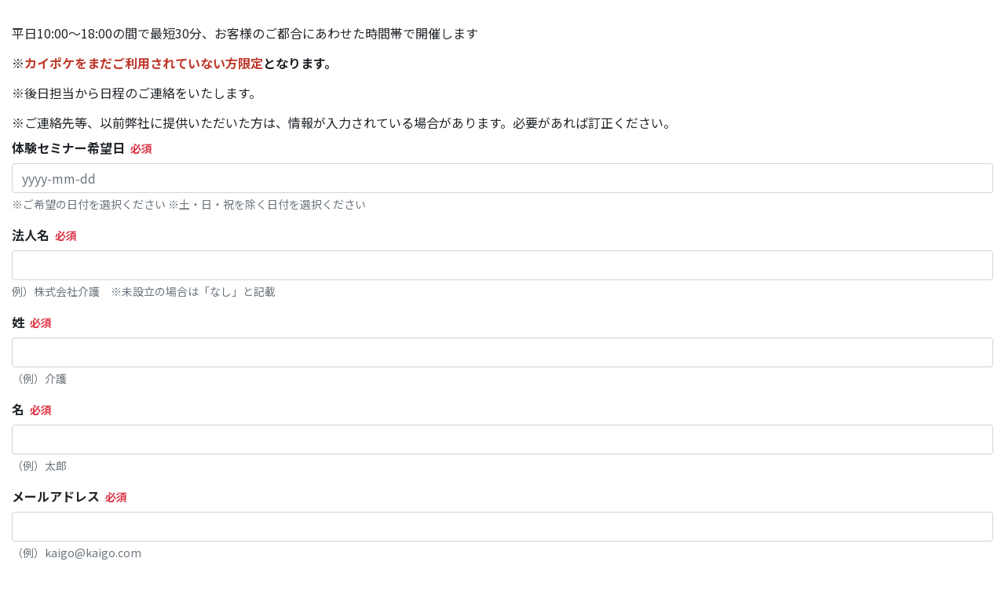

--- FILE ---
content_type: text/html; charset=utf-8
request_url: https://media.kaipoke.biz/l/961472/2023-10-13/4nsqx
body_size: 6047
content:
<!DOCTYPE html>
<html lang="ja">
  <head>
    <!-- Pardotフォームテンプレート（Bootstrap版）-->
    <meta charset="utf-8">
    <meta http-equiv="Content-Type" content="text/html; charset=utf-8">
    <meta name="robots" content="noindex,nofollow">
    <meta name="viewport" content="width=device-width, initial-scale=1">
    <meta name="description" content="">
    <title></title>
    <!-- Bootstrap CDN参照-->
    <!-- version 4.5--><link rel="stylesheet" href="https://stackpath.bootstrapcdn.com/bootstrap/4.5.0/css/bootstrap.min.css"
      integrity="sha384-9aIt2nRpC12Uk9gS9baDl411NQApFmC26EwAOH8WgZl5MYYxFfc+NcPb1dKGj7Sk" crossorigin="anonymous">
    <!-- Google Font読み込み-->
    <link rel="stylesheet" href="https://fonts.googleapis.com/css2?family=Noto+Sans+JP:wght@400;700&amp;display=swap">
    <style>
/* ##### レイアウト共通スタイル ##### */
/* ### フォント設定 | Noto Sans JPを指定 */
body, input, select, textarea { font-family:'Noto Sans JP',sans-serif,system-ui; }
/* ### リンク */
a:link, a:visited { color:#004196; }
a:hover, a:active { color:#005cd3; }
/* ### ボタン（.btn-primaryの置き換え） */
.tplbp-bootstrap4 .btn-primary { background-color:#004196; border-color:transparent; }
.tplbp-bootstrap4 .btn-primary:link, .tplbp-bootstrap4 .btn-primary:visited { background-color:#004196; border-color:transparent; }
.tplbp-bootstrap4 .btn-primary:hover, .tplbp-bootstrap4 .btn-primary:active, .tplbp-bootstrap4 .btn-primary:focus { background-color:#005cd3; border-color:transparent; }
.tplbp-bootstrap4 .btn-primary:disabled { opacity:40% !important; background-color:#005cd3 !important; border-color:transparent !important; }
/* ### 項目ラベル */
.tplbp-bootstrap4 label.form-label { font-weight:700; }
/* ### small */
.tplbp-bootstrap4 small { font-size:.875em; }
/* ### チェックボックス／ラジオボタン */
.tplbp-bootstrap4 .custom-control-input:checked ~ .custom-control-label::before { background-color:#004196; border-color:#004196; }
.tplbp-bootstrap4 .pd-checkbox span.value, .tplbp-bootstrap4 .pd-radio span.value { display:block; overflow:hidden; }
.tplbp-bootstrap4 .pd-checkbox span.value > span, .tplbp-bootstrap4 .pd-radio span.value > span { margin-right:1.25em; }
/* ### 必須項目 */
.tplbp-bootstrap4 .form-field.required .form-label::after, .tplbp-bootstrap4 .form-field.required .col-form-label::after { content:'必須'; margin-left:.5em; font-size:.875em; color:#dc3545; }
/* ### エラー表示 */
.tplbp-bootstrap4 .errors { margin-bottom:2em; padding:1em; border:solid 2px #dc3545; color:#dc3545; }
.tplbp-bootstrap4 .form-text.error { color:#dc3545; }
/* ### Date-Picker対応 */
#ui-datepicker-div { display:none; }
.ui-datepicker.ui-widget { padding:.5rem .75rem; background:#FFFFFF; border:solid 1px #aaaaaa; border-radius:.25rem; box-shadow:2px 2px 4px 0 rgba(0, 0, 0, 0.2); }
.ui-datepicker.ui-widget .ui-datepicker-header { display:flex; flex-wrap:wrap; font-size:.9rem; }
.ui-datepicker.ui-widget .ui-datepicker-header a.ui-datepicker-prev, .ui-datepicker.ui-widget .ui-datepicker-header a.ui-datepicker-next { color:#007bff; text-decoration:underline; }
.ui-datepicker.ui-widget .ui-datepicker-header .ui-datepicker-prev { width:50%; }
.ui-datepicker.ui-widget .ui-datepicker-header .ui-datepicker-next { width:50%; text-align:right; }
.ui-datepicker.ui-widget .ui-datepicker-header .ui-datepicker-title { display:flex; justify-content:center; margin-bottom:.3rem; width:100%; }
.ui-datepicker.ui-widget .ui-datepicker-header .ui-datepicker-title .ui-datepicker-month { margin-right:.1rem; }
.ui-datepicker.ui-widget .ui-datepicker-header .ui-datepicker-title ui-datepicker-year { margin-left:.1rem; }
.ui-datepicker.ui-widget .ui-datepicker-header .ui-datepicker-title select { font-size:.9rem; }
.ui-datepicker.ui-widget table.ui-datepicker-calendar thead th { background:#999999; text-align:center; font-weight:normal; font-size:.9rem; color:#FFFFFF; }
.ui-datepicker.ui-widget table.ui-datepicker-calendar th.td { text-align:center; }
.ui-datepicker.ui-widget td a { display:block; padding:.1rem .25rem; text-align:center; }
.ui-datepicker.ui-widget td.ui-datepicker-week-end a { background:#FFDBC8; }
/* ##### スタイル ここまで ##### */
    </style>
    <script src="https://ajax.googleapis.com/ajax/libs/jquery/3.5.1/jquery.min.js"></script>
  <script type="text/javascript" src="https://media.kaipoke.biz/js/piUtils.js?ver=2021-09-20"></script><script type="text/javascript">
piAId = '962472';
piCId = '184654';
piHostname = 'media.kaipoke.biz';
if(!window['pi']) { window['pi'] = {}; } pi = window['pi']; if(!pi['tracker']) { pi['tracker'] = {}; } pi.tracker.pi_form = true;
(function() {
	function async_load(){
		var s = document.createElement('script'); s.type = 'text/javascript';
		s.src = ('https:' == document.location.protocol ? 'https://' : 'http://') + piHostname + '/pd.js';
		var c = document.getElementsByTagName('script')[0]; c.parentNode.insertBefore(s, c);
	}
	if(window.attachEvent) { window.attachEvent('onload', async_load); }
	else { window.addEventListener('load', async_load, false); }
})();
</script></head>
  <body>
    <div class="container-fluid mt-3 mb-3">
      <form class="form tplbp-bootstrap4" id="pardot-form" accept-charset="UTF-8" method="post" action="https://media.kaipoke.biz/l/961472/2023-10-13/4nsqx">
  
<style type="text/css">
form.form p label { color: #000000; }
</style>
  
  
  <h2><span style="font-size:16px;">平日10:00～18:00の間で最短30分、お客様のご都合にあわせた時間帯で開催します<br />
<strong>※<span style="color:#c0392b;">カイポケをまだご利用されていない方限定</span>となります。</strong><br />
※後日担当から日程のご連絡をいたします。<br />
※ご連絡先等、以前弊社に提供いただいた方は、情報が入力されている場合があります。必要があれば訂正ください。</span></h2>

  <!-- エラー表示-->
  
  <!-- ▼ ループ処理（フォーム項目） ここから-->
  
  <div class="form-field form-group   ExperienceSeminarDesiredDate_s pd-date required    ">
  <!-- フィールドラベル-->
  
  <label class="form-label" for="961472_225633pi_961472_225633">体験セミナー希望日</label>
  
  <input type="text" name="961472_225633pi_961472_225633" id="961472_225633pi_961472_225633" value="" class="date" size="12" maxlength="10" onchange="" placeholder="yyyy-mm-dd" />
  <!-- ディスクリプション-->
  <small class="form-text text-muted">※ご希望の日付を選択ください
※土・日・祝を除く日付を選択ください</small>
  
  <!-- エラー表示-->
  <div id="error_for_961472_225633pi_961472_225633" style="display:none"></div>
  
  </div>
  
  <div class="form-field form-group   company pd-text required    ">
  <!-- フィールドラベル-->
  
  <label class="form-label" for="961472_225636pi_961472_225636">法人名</label>
  
  <input type="text" name="961472_225636pi_961472_225636" id="961472_225636pi_961472_225636" value="" class="text" size="30" maxlength="255" onchange="" onfocus="" />
  <!-- ディスクリプション-->
  <small class="form-text text-muted">例）株式会社介護　※未設立の場合は「なし」と記載</small>
  
  <!-- エラー表示-->
  <div id="error_for_961472_225636pi_961472_225636" style="display:none"></div>
  
  </div>
  
  <div class="form-field form-group   last_name pd-text required    ">
  <!-- フィールドラベル-->
  
  <label class="form-label" for="961472_225639pi_961472_225639">姓</label>
  
  <input type="text" name="961472_225639pi_961472_225639" id="961472_225639pi_961472_225639" value="" class="text" size="30" maxlength="80" onchange="" onfocus="" />
  <!-- ディスクリプション-->
  <small class="form-text text-muted">（例）介護</small>
  
  <!-- エラー表示-->
  <div id="error_for_961472_225639pi_961472_225639" style="display:none"></div>
  
  </div>
  
  <div class="form-field form-group   first_name pd-text required    ">
  <!-- フィールドラベル-->
  
  <label class="form-label" for="961472_225642pi_961472_225642">名</label>
  
  <input type="text" name="961472_225642pi_961472_225642" id="961472_225642pi_961472_225642" value="" class="text" size="30" maxlength="40" onchange="" onfocus="" />
  <!-- ディスクリプション-->
  <small class="form-text text-muted">（例）太郎</small>
  
  <!-- エラー表示-->
  <div id="error_for_961472_225642pi_961472_225642" style="display:none"></div>
  
  </div>
  
  <div class="form-field form-group   email pd-text required    ">
  <!-- フィールドラベル-->
  
  <label class="form-label" for="961472_225645pi_961472_225645">メールアドレス</label>
  
  <input type="text" name="961472_225645pi_961472_225645" id="961472_225645pi_961472_225645" value="" class="text" size="30" maxlength="255" onchange="" onfocus="" />
  <!-- ディスクリプション-->
  <small class="form-text text-muted">（例）kaigo@kaigo.com</small>
  
  <!-- エラー表示-->
  <div id="error_for_961472_225645pi_961472_225645" style="display:none"></div>
  
  </div>
  
  <div class="form-field form-group   testField2022052001 pd-select required    form-field-primary">
  <!-- フィールドラベル-->
  
  <label class="form-label" for="961472_225648pi_961472_225648">お電話の種類</label>
  
  <select name="961472_225648pi_961472_225648" id="961472_225648pi_961472_225648" class="select" onchange=""><option value="" selected="selected"></option>
<option value="2794554">事業所電話</option>
<option value="2794557">携帯電話</option>
</select>
  <!-- ディスクリプション-->
  
  <!-- エラー表示-->
  <div id="error_for_961472_225648pi_961472_225648" style="display:none"></div>
  
  </div>
  
  <div class="form-field form-group   LandlinePhone1 pd-text required    form-field-secondary dependentFieldSlave dependentField">
  <!-- フィールドラベル-->
  
  <label class="form-label" for="961472_225651pi_961472_225651">電話番号</label>
  
  <input type="text" name="961472_225651pi_961472_225651" id="961472_225651pi_961472_225651" value="" class="text" size="30" maxlength="65535" onchange="" onfocus="" />
  <!-- ディスクリプション-->
  <small class="form-text text-muted">※日中につながりやすい電話番号を記載ください（例）0123456789</small>
  
  <!-- エラー表示-->
  <div id="error_for_961472_225651pi_961472_225651" style="display:none"></div>
  
  </div>
  
  <div class="form-field form-group   MobilePhone pd-text required    form-field-secondary dependentFieldSlave dependentField">
  <!-- フィールドラベル-->
  
  <label class="form-label" for="961472_225654pi_961472_225654">電話</label>
  
  <input type="text" name="961472_225654pi_961472_225654" id="961472_225654pi_961472_225654" value="" class="text" size="30" maxlength="65535" onchange="" onfocus="" />
  <!-- ディスクリプション-->
  <small class="form-text text-muted">※日中につながりやすい電話番号を記載ください（例）0123456789</small>
  
  <!-- エラー表示-->
  <div id="error_for_961472_225654pi_961472_225654" style="display:none"></div>
  
  </div>
  
  <div class="form-field form-group   job_title pd-select required    ">
  <!-- フィールドラベル-->
  
  <label class="form-label" for="961472_225657pi_961472_225657">役職</label>
  
  <select name="961472_225657pi_961472_225657" id="961472_225657pi_961472_225657" class="select" onchange=""><option value="" selected="selected"></option>
<option value="2794560">法人代表</option>
<option value="2794563">施設長・事務長</option>
<option value="2794566">管理者</option>
<option value="2794569">児発管</option>
<option value="2794572">指導員・保育士</option>
<option value="2794575">看護師</option>
<option value="2794581">その他（障害児通所職員）</option>
<option value="2794584">その他（障害児通所以外）</option>
</select>
  <!-- ディスクリプション-->
  
  <!-- エラー表示-->
  <div id="error_for_961472_225657pi_961472_225657" style="display:none"></div>
  
  </div>
  
  <div class="form-field form-group   CareServiceType pd-checkbox required    ">
  <!-- フィールドラベル-->
  
  <label class="form-label" for="961472_225660pi_961472_225660">ご提供中のサービス（複数回答可）</label>
  
  <span class="value"><span><input type="checkbox" name="961472_225660pi_961472_225660_2794623" id="961472_225660pi_961472_225660_2794623" value="2794623" onchange="" /><label class="inline" for="961472_225660pi_961472_225660_2794623">児童発達支援</label></span><span><input type="checkbox" name="961472_225660pi_961472_225660_2794626" id="961472_225660pi_961472_225660_2794626" value="2794626" onchange="" /><label class="inline" for="961472_225660pi_961472_225660_2794626">放課後等デイサービス</label></span><span><input type="checkbox" name="961472_225660pi_961472_225660_2794629" id="961472_225660pi_961472_225660_2794629" value="2794629" onchange="" /><label class="inline" for="961472_225660pi_961472_225660_2794629">その他</label></span></span>
  <!-- ディスクリプション-->
  <small class="form-text text-muted">現在ご提供中のサービスをご選択ください</small>
  
  <!-- エラー表示-->
  <div id="error_for_961472_225660pi_961472_225660" style="display:none"></div>
  
  </div>
  
  <div class="form-field form-group   OpeningSchedule pd-select required    ">
  <!-- フィールドラベル-->
  
  <label class="form-label" for="961472_225663pi_961472_225663">開業時期【必須】</label>
  
  <select name="961472_225663pi_961472_225663" id="961472_225663pi_961472_225663" class="select" onchange=""><option value="" selected="selected"></option>
<option value="3914641">法人未設立</option>
<option value="3914644">法人設立済、指定申請提出前</option>
<option value="3914647">法人設立済、指定申請提出済</option>
<option value="3914650">開業後6ヶ月未満</option>
<option value="3914653">開業後1年未満</option>
<option value="3914656">開業後2年未満</option>
<option value="3914659">開業後3年未満</option>
<option value="3914662">開業後3年以上</option>
<option value="3914665">わからない</option>
</select>
  <!-- ディスクリプション-->
  
  <!-- エラー表示-->
  <div id="error_for_961472_225663pi_961472_225663" style="display:none"></div>
  
  </div>
  
  <div class="form-field form-group   KaipokeSalesCurrentUseCareSoftware pd-select required    ">
  <!-- フィールドラベル-->
  
  <label class="form-label" for="961472_225666pi_961472_225666">利用中の請求ソフト</label>
  
  <select name="961472_225666pi_961472_225666" id="961472_225666pi_961472_225666" class="select" onchange=""><option value="" selected="selected"></option>
<option value="2794773">未導入(エクセル/紙請求)</option>
<option value="2794800">国保連</option>
<option value="2794776">カイポケ</option>
<option value="2794866">リタリコ</option>
<option value="2794869">HUG</option>
<option value="2794779">NDソフトウェア/ほのぼのNEXT</option>
<option value="2794782">NDソフトウェア/ほのぼのmini</option>
<option value="2794785">ワイズマン</option>
<option value="2794803">ジャニス/響</option>
<option value="2794806">福祉ソフト</option>
<option value="2794797">自社ソフト</option>
<option value="2794842">その他</option>
</select>
  <!-- ディスクリプション-->
  
  <!-- エラー表示-->
  <div id="error_for_961472_225666pi_961472_225666" style="display:none"></div>
  
  </div>
  
  <div class="form-field form-group   LpFreeArea pd-select     ">
  <!-- フィールドラベル-->
  
  <label class="form-label" for="961472_225669pi_961472_225669">事業所の経営上の課題</label>
  
  <select name="961472_225669pi_961472_225669" id="961472_225669pi_961472_225669" class="select" onchange=""><option value="" selected="selected"></option>
<option value="2794845">療育中の記録、実績入力の効率化 </option>
<option value="2794848">請求業務の効率化</option>
<option value="2794851">利用者請求書作成の簡素化</option>
<option value="2794854">上限管理表作成の負担軽減</option>
<option value="2794857">利用者からの集金業務の簡素化</option>
<option value="2794860">残業時間の削減</option>
<option value="2794863">ICT化対応の遅れ</option>
<option value="2794872">利用者スケジュール作成の効率化</option>
<option value="2794875">運営基準の遵守や実地指導対策 </option>
<option value="2794878">事業所拡大に伴う管理者の育成</option>
</select>
  <!-- ディスクリプション-->
  
  <!-- エラー表示-->
  <div id="error_for_961472_225669pi_961472_225669" style="display:none"></div>
  
  </div>
  
  <div class="form-field form-group  %%form-field-css-classes%% pd-captcha required hidden   %%form-field-dependency-css%%">
  <!-- フィールドラベル-->
  
  <div class="g-recaptcha" data-sitekey="6LdeKFcdAAAAAA8ieqIc8bHuW-X3fbCAl09z_wJd"></div>
<script type="text/javascript" src="https://www.google.com/recaptcha/enterprise.js">
</script>

  <!-- ディスクリプション-->
  
  <!-- エラー表示-->
  <div id="error_for_Recaptchapi_Recaptcha" style="display:none"></div>
  
  </div>
  
  <!-- ▲ ループ処理（フォーム項目） ここまで-->
  
	<p style="position:absolute; width:190px; left:-9999px; top: -9999px;visibility:hidden;">
		<label for="pi_extra_field">Comments</label>
		<input type="text" name="pi_extra_field" id="pi_extra_field"/>
	</p>
		
  <!-- forces IE5-8 to correctly submit UTF8 content  -->
  <input name="_utf8" type="hidden" value="&#9731;">
  <!-- 送信ボタン-->
  <div class="submit text-center"><input type="submit" class="btn btn-primary btn-lg" accesskey="s" value="申し込む" /></div>
  <p style="text-align: center;"><br />
ご協力ありがとうございます。<br />
利用規約および<a href="https://ads.kaipoke.biz/terms.html">プライバシーポリシー</a>に同意の上、申し込むボタンを押してください<br />
&nbsp;</p>

<p style="text-align: center;">Copyright (C) SMS Co., Ltd. All Rights Reserved.</p>

  
<input type="hidden" name="hiddenDependentFields" id="hiddenDependentFields" value="" /></form>
<script type="text/javascript">
//<![CDATA[

	var anchors = document.getElementsByTagName("a");
	for (var i=0; i<anchors.length; i++) {
		var anchor = anchors[i];
		if(anchor.getAttribute("href")&&!anchor.getAttribute("target")) {
			anchor.target = "_top";
		}
	}
		
//]]>
</script><script type="text/javascript">(function(){ pardot.$(document).ready(function(){ (function() {
	var $ = window.pardot.$;
	window.pardot.FormDependencyMap = [{"primary_field_html_id":"961472_225648pi_961472_225648","secondary_field_html_id":"961472_225654pi_961472_225654","primary_field_value":"\u643a\u5e2f\u96fb\u8a71\u2460;\u643a\u5e2f\u96fb\u8a71"},{"primary_field_html_id":"961472_225648pi_961472_225648","secondary_field_html_id":"961472_225651pi_961472_225651","primary_field_value":"\u56fa\u5b9a\u96fb\u8a71\u2460;\u4e8b\u696d\u6240\u96fb\u8a71"}];

	$('.form-field-primary input, .form-field-primary select').each(function(index, input) {
		$(input).on('change', window.piAjax.checkForDependentField);
		window.piAjax.checkForDependentField.call(input);
	});
})(); });})();</script>
    </div>
    <script>
      // ### Bootstrap用のClassを追加
      // テキスト
      $('input[type=text]').each(function () {
        $(this).attr('class', $(this).attr('class') + ' text form-control');
      });
      // テキストエリア
      $('textarea').attr('class', 'form-control');
      // セレクトボックス
      $('select').attr('class', 'form-control');
      $('.pd-select select > option:first-child').append('選択してください'); // 最初の選択肢に、文言を追加
      // チェックボックス
      $('.pd-checkbox span.value > span').attr('class', 'custom-control custom-checkbox');
      $('input[type=checkbox]').attr('class', 'custom-control-input');
      $('.pd-checkbox span.value > span > label').attr('class', 'custom-control-label');
      // ラジオボタン
      $('.pd-radio span.value > span').attr('class', 'custom-control custom-radio');
      $('input[type=radio]').attr('class', 'custom-control-input');
      $('.pd-radio span.value > span > label').attr('class', 'custom-control-label');// 送信ボタン処理
      $('#pardot-form').submit(function () { $('#pardot-form :submit').prop('disabled', true); })
      // プレースホルダのサンプル
      // $('.first_name input').attr('placeholder','太郎'); // 例）first_name 項目に、「太郎」と表示
    </script>
    <!-- 作成：株式会社ベスト・プラクティス-->
    <!-- https: //www.best-practice.co.jp/-->
  </body>
</html>

--- FILE ---
content_type: text/html; charset=utf-8
request_url: https://www.google.com/recaptcha/enterprise/anchor?ar=1&k=6LdeKFcdAAAAAA8ieqIc8bHuW-X3fbCAl09z_wJd&co=aHR0cHM6Ly9tZWRpYS5rYWlwb2tlLmJpejo0NDM.&hl=en&v=N67nZn4AqZkNcbeMu4prBgzg&size=normal&anchor-ms=20000&execute-ms=30000&cb=fcgmow10lrnq
body_size: 49499
content:
<!DOCTYPE HTML><html dir="ltr" lang="en"><head><meta http-equiv="Content-Type" content="text/html; charset=UTF-8">
<meta http-equiv="X-UA-Compatible" content="IE=edge">
<title>reCAPTCHA</title>
<style type="text/css">
/* cyrillic-ext */
@font-face {
  font-family: 'Roboto';
  font-style: normal;
  font-weight: 400;
  font-stretch: 100%;
  src: url(//fonts.gstatic.com/s/roboto/v48/KFO7CnqEu92Fr1ME7kSn66aGLdTylUAMa3GUBHMdazTgWw.woff2) format('woff2');
  unicode-range: U+0460-052F, U+1C80-1C8A, U+20B4, U+2DE0-2DFF, U+A640-A69F, U+FE2E-FE2F;
}
/* cyrillic */
@font-face {
  font-family: 'Roboto';
  font-style: normal;
  font-weight: 400;
  font-stretch: 100%;
  src: url(//fonts.gstatic.com/s/roboto/v48/KFO7CnqEu92Fr1ME7kSn66aGLdTylUAMa3iUBHMdazTgWw.woff2) format('woff2');
  unicode-range: U+0301, U+0400-045F, U+0490-0491, U+04B0-04B1, U+2116;
}
/* greek-ext */
@font-face {
  font-family: 'Roboto';
  font-style: normal;
  font-weight: 400;
  font-stretch: 100%;
  src: url(//fonts.gstatic.com/s/roboto/v48/KFO7CnqEu92Fr1ME7kSn66aGLdTylUAMa3CUBHMdazTgWw.woff2) format('woff2');
  unicode-range: U+1F00-1FFF;
}
/* greek */
@font-face {
  font-family: 'Roboto';
  font-style: normal;
  font-weight: 400;
  font-stretch: 100%;
  src: url(//fonts.gstatic.com/s/roboto/v48/KFO7CnqEu92Fr1ME7kSn66aGLdTylUAMa3-UBHMdazTgWw.woff2) format('woff2');
  unicode-range: U+0370-0377, U+037A-037F, U+0384-038A, U+038C, U+038E-03A1, U+03A3-03FF;
}
/* math */
@font-face {
  font-family: 'Roboto';
  font-style: normal;
  font-weight: 400;
  font-stretch: 100%;
  src: url(//fonts.gstatic.com/s/roboto/v48/KFO7CnqEu92Fr1ME7kSn66aGLdTylUAMawCUBHMdazTgWw.woff2) format('woff2');
  unicode-range: U+0302-0303, U+0305, U+0307-0308, U+0310, U+0312, U+0315, U+031A, U+0326-0327, U+032C, U+032F-0330, U+0332-0333, U+0338, U+033A, U+0346, U+034D, U+0391-03A1, U+03A3-03A9, U+03B1-03C9, U+03D1, U+03D5-03D6, U+03F0-03F1, U+03F4-03F5, U+2016-2017, U+2034-2038, U+203C, U+2040, U+2043, U+2047, U+2050, U+2057, U+205F, U+2070-2071, U+2074-208E, U+2090-209C, U+20D0-20DC, U+20E1, U+20E5-20EF, U+2100-2112, U+2114-2115, U+2117-2121, U+2123-214F, U+2190, U+2192, U+2194-21AE, U+21B0-21E5, U+21F1-21F2, U+21F4-2211, U+2213-2214, U+2216-22FF, U+2308-230B, U+2310, U+2319, U+231C-2321, U+2336-237A, U+237C, U+2395, U+239B-23B7, U+23D0, U+23DC-23E1, U+2474-2475, U+25AF, U+25B3, U+25B7, U+25BD, U+25C1, U+25CA, U+25CC, U+25FB, U+266D-266F, U+27C0-27FF, U+2900-2AFF, U+2B0E-2B11, U+2B30-2B4C, U+2BFE, U+3030, U+FF5B, U+FF5D, U+1D400-1D7FF, U+1EE00-1EEFF;
}
/* symbols */
@font-face {
  font-family: 'Roboto';
  font-style: normal;
  font-weight: 400;
  font-stretch: 100%;
  src: url(//fonts.gstatic.com/s/roboto/v48/KFO7CnqEu92Fr1ME7kSn66aGLdTylUAMaxKUBHMdazTgWw.woff2) format('woff2');
  unicode-range: U+0001-000C, U+000E-001F, U+007F-009F, U+20DD-20E0, U+20E2-20E4, U+2150-218F, U+2190, U+2192, U+2194-2199, U+21AF, U+21E6-21F0, U+21F3, U+2218-2219, U+2299, U+22C4-22C6, U+2300-243F, U+2440-244A, U+2460-24FF, U+25A0-27BF, U+2800-28FF, U+2921-2922, U+2981, U+29BF, U+29EB, U+2B00-2BFF, U+4DC0-4DFF, U+FFF9-FFFB, U+10140-1018E, U+10190-1019C, U+101A0, U+101D0-101FD, U+102E0-102FB, U+10E60-10E7E, U+1D2C0-1D2D3, U+1D2E0-1D37F, U+1F000-1F0FF, U+1F100-1F1AD, U+1F1E6-1F1FF, U+1F30D-1F30F, U+1F315, U+1F31C, U+1F31E, U+1F320-1F32C, U+1F336, U+1F378, U+1F37D, U+1F382, U+1F393-1F39F, U+1F3A7-1F3A8, U+1F3AC-1F3AF, U+1F3C2, U+1F3C4-1F3C6, U+1F3CA-1F3CE, U+1F3D4-1F3E0, U+1F3ED, U+1F3F1-1F3F3, U+1F3F5-1F3F7, U+1F408, U+1F415, U+1F41F, U+1F426, U+1F43F, U+1F441-1F442, U+1F444, U+1F446-1F449, U+1F44C-1F44E, U+1F453, U+1F46A, U+1F47D, U+1F4A3, U+1F4B0, U+1F4B3, U+1F4B9, U+1F4BB, U+1F4BF, U+1F4C8-1F4CB, U+1F4D6, U+1F4DA, U+1F4DF, U+1F4E3-1F4E6, U+1F4EA-1F4ED, U+1F4F7, U+1F4F9-1F4FB, U+1F4FD-1F4FE, U+1F503, U+1F507-1F50B, U+1F50D, U+1F512-1F513, U+1F53E-1F54A, U+1F54F-1F5FA, U+1F610, U+1F650-1F67F, U+1F687, U+1F68D, U+1F691, U+1F694, U+1F698, U+1F6AD, U+1F6B2, U+1F6B9-1F6BA, U+1F6BC, U+1F6C6-1F6CF, U+1F6D3-1F6D7, U+1F6E0-1F6EA, U+1F6F0-1F6F3, U+1F6F7-1F6FC, U+1F700-1F7FF, U+1F800-1F80B, U+1F810-1F847, U+1F850-1F859, U+1F860-1F887, U+1F890-1F8AD, U+1F8B0-1F8BB, U+1F8C0-1F8C1, U+1F900-1F90B, U+1F93B, U+1F946, U+1F984, U+1F996, U+1F9E9, U+1FA00-1FA6F, U+1FA70-1FA7C, U+1FA80-1FA89, U+1FA8F-1FAC6, U+1FACE-1FADC, U+1FADF-1FAE9, U+1FAF0-1FAF8, U+1FB00-1FBFF;
}
/* vietnamese */
@font-face {
  font-family: 'Roboto';
  font-style: normal;
  font-weight: 400;
  font-stretch: 100%;
  src: url(//fonts.gstatic.com/s/roboto/v48/KFO7CnqEu92Fr1ME7kSn66aGLdTylUAMa3OUBHMdazTgWw.woff2) format('woff2');
  unicode-range: U+0102-0103, U+0110-0111, U+0128-0129, U+0168-0169, U+01A0-01A1, U+01AF-01B0, U+0300-0301, U+0303-0304, U+0308-0309, U+0323, U+0329, U+1EA0-1EF9, U+20AB;
}
/* latin-ext */
@font-face {
  font-family: 'Roboto';
  font-style: normal;
  font-weight: 400;
  font-stretch: 100%;
  src: url(//fonts.gstatic.com/s/roboto/v48/KFO7CnqEu92Fr1ME7kSn66aGLdTylUAMa3KUBHMdazTgWw.woff2) format('woff2');
  unicode-range: U+0100-02BA, U+02BD-02C5, U+02C7-02CC, U+02CE-02D7, U+02DD-02FF, U+0304, U+0308, U+0329, U+1D00-1DBF, U+1E00-1E9F, U+1EF2-1EFF, U+2020, U+20A0-20AB, U+20AD-20C0, U+2113, U+2C60-2C7F, U+A720-A7FF;
}
/* latin */
@font-face {
  font-family: 'Roboto';
  font-style: normal;
  font-weight: 400;
  font-stretch: 100%;
  src: url(//fonts.gstatic.com/s/roboto/v48/KFO7CnqEu92Fr1ME7kSn66aGLdTylUAMa3yUBHMdazQ.woff2) format('woff2');
  unicode-range: U+0000-00FF, U+0131, U+0152-0153, U+02BB-02BC, U+02C6, U+02DA, U+02DC, U+0304, U+0308, U+0329, U+2000-206F, U+20AC, U+2122, U+2191, U+2193, U+2212, U+2215, U+FEFF, U+FFFD;
}
/* cyrillic-ext */
@font-face {
  font-family: 'Roboto';
  font-style: normal;
  font-weight: 500;
  font-stretch: 100%;
  src: url(//fonts.gstatic.com/s/roboto/v48/KFO7CnqEu92Fr1ME7kSn66aGLdTylUAMa3GUBHMdazTgWw.woff2) format('woff2');
  unicode-range: U+0460-052F, U+1C80-1C8A, U+20B4, U+2DE0-2DFF, U+A640-A69F, U+FE2E-FE2F;
}
/* cyrillic */
@font-face {
  font-family: 'Roboto';
  font-style: normal;
  font-weight: 500;
  font-stretch: 100%;
  src: url(//fonts.gstatic.com/s/roboto/v48/KFO7CnqEu92Fr1ME7kSn66aGLdTylUAMa3iUBHMdazTgWw.woff2) format('woff2');
  unicode-range: U+0301, U+0400-045F, U+0490-0491, U+04B0-04B1, U+2116;
}
/* greek-ext */
@font-face {
  font-family: 'Roboto';
  font-style: normal;
  font-weight: 500;
  font-stretch: 100%;
  src: url(//fonts.gstatic.com/s/roboto/v48/KFO7CnqEu92Fr1ME7kSn66aGLdTylUAMa3CUBHMdazTgWw.woff2) format('woff2');
  unicode-range: U+1F00-1FFF;
}
/* greek */
@font-face {
  font-family: 'Roboto';
  font-style: normal;
  font-weight: 500;
  font-stretch: 100%;
  src: url(//fonts.gstatic.com/s/roboto/v48/KFO7CnqEu92Fr1ME7kSn66aGLdTylUAMa3-UBHMdazTgWw.woff2) format('woff2');
  unicode-range: U+0370-0377, U+037A-037F, U+0384-038A, U+038C, U+038E-03A1, U+03A3-03FF;
}
/* math */
@font-face {
  font-family: 'Roboto';
  font-style: normal;
  font-weight: 500;
  font-stretch: 100%;
  src: url(//fonts.gstatic.com/s/roboto/v48/KFO7CnqEu92Fr1ME7kSn66aGLdTylUAMawCUBHMdazTgWw.woff2) format('woff2');
  unicode-range: U+0302-0303, U+0305, U+0307-0308, U+0310, U+0312, U+0315, U+031A, U+0326-0327, U+032C, U+032F-0330, U+0332-0333, U+0338, U+033A, U+0346, U+034D, U+0391-03A1, U+03A3-03A9, U+03B1-03C9, U+03D1, U+03D5-03D6, U+03F0-03F1, U+03F4-03F5, U+2016-2017, U+2034-2038, U+203C, U+2040, U+2043, U+2047, U+2050, U+2057, U+205F, U+2070-2071, U+2074-208E, U+2090-209C, U+20D0-20DC, U+20E1, U+20E5-20EF, U+2100-2112, U+2114-2115, U+2117-2121, U+2123-214F, U+2190, U+2192, U+2194-21AE, U+21B0-21E5, U+21F1-21F2, U+21F4-2211, U+2213-2214, U+2216-22FF, U+2308-230B, U+2310, U+2319, U+231C-2321, U+2336-237A, U+237C, U+2395, U+239B-23B7, U+23D0, U+23DC-23E1, U+2474-2475, U+25AF, U+25B3, U+25B7, U+25BD, U+25C1, U+25CA, U+25CC, U+25FB, U+266D-266F, U+27C0-27FF, U+2900-2AFF, U+2B0E-2B11, U+2B30-2B4C, U+2BFE, U+3030, U+FF5B, U+FF5D, U+1D400-1D7FF, U+1EE00-1EEFF;
}
/* symbols */
@font-face {
  font-family: 'Roboto';
  font-style: normal;
  font-weight: 500;
  font-stretch: 100%;
  src: url(//fonts.gstatic.com/s/roboto/v48/KFO7CnqEu92Fr1ME7kSn66aGLdTylUAMaxKUBHMdazTgWw.woff2) format('woff2');
  unicode-range: U+0001-000C, U+000E-001F, U+007F-009F, U+20DD-20E0, U+20E2-20E4, U+2150-218F, U+2190, U+2192, U+2194-2199, U+21AF, U+21E6-21F0, U+21F3, U+2218-2219, U+2299, U+22C4-22C6, U+2300-243F, U+2440-244A, U+2460-24FF, U+25A0-27BF, U+2800-28FF, U+2921-2922, U+2981, U+29BF, U+29EB, U+2B00-2BFF, U+4DC0-4DFF, U+FFF9-FFFB, U+10140-1018E, U+10190-1019C, U+101A0, U+101D0-101FD, U+102E0-102FB, U+10E60-10E7E, U+1D2C0-1D2D3, U+1D2E0-1D37F, U+1F000-1F0FF, U+1F100-1F1AD, U+1F1E6-1F1FF, U+1F30D-1F30F, U+1F315, U+1F31C, U+1F31E, U+1F320-1F32C, U+1F336, U+1F378, U+1F37D, U+1F382, U+1F393-1F39F, U+1F3A7-1F3A8, U+1F3AC-1F3AF, U+1F3C2, U+1F3C4-1F3C6, U+1F3CA-1F3CE, U+1F3D4-1F3E0, U+1F3ED, U+1F3F1-1F3F3, U+1F3F5-1F3F7, U+1F408, U+1F415, U+1F41F, U+1F426, U+1F43F, U+1F441-1F442, U+1F444, U+1F446-1F449, U+1F44C-1F44E, U+1F453, U+1F46A, U+1F47D, U+1F4A3, U+1F4B0, U+1F4B3, U+1F4B9, U+1F4BB, U+1F4BF, U+1F4C8-1F4CB, U+1F4D6, U+1F4DA, U+1F4DF, U+1F4E3-1F4E6, U+1F4EA-1F4ED, U+1F4F7, U+1F4F9-1F4FB, U+1F4FD-1F4FE, U+1F503, U+1F507-1F50B, U+1F50D, U+1F512-1F513, U+1F53E-1F54A, U+1F54F-1F5FA, U+1F610, U+1F650-1F67F, U+1F687, U+1F68D, U+1F691, U+1F694, U+1F698, U+1F6AD, U+1F6B2, U+1F6B9-1F6BA, U+1F6BC, U+1F6C6-1F6CF, U+1F6D3-1F6D7, U+1F6E0-1F6EA, U+1F6F0-1F6F3, U+1F6F7-1F6FC, U+1F700-1F7FF, U+1F800-1F80B, U+1F810-1F847, U+1F850-1F859, U+1F860-1F887, U+1F890-1F8AD, U+1F8B0-1F8BB, U+1F8C0-1F8C1, U+1F900-1F90B, U+1F93B, U+1F946, U+1F984, U+1F996, U+1F9E9, U+1FA00-1FA6F, U+1FA70-1FA7C, U+1FA80-1FA89, U+1FA8F-1FAC6, U+1FACE-1FADC, U+1FADF-1FAE9, U+1FAF0-1FAF8, U+1FB00-1FBFF;
}
/* vietnamese */
@font-face {
  font-family: 'Roboto';
  font-style: normal;
  font-weight: 500;
  font-stretch: 100%;
  src: url(//fonts.gstatic.com/s/roboto/v48/KFO7CnqEu92Fr1ME7kSn66aGLdTylUAMa3OUBHMdazTgWw.woff2) format('woff2');
  unicode-range: U+0102-0103, U+0110-0111, U+0128-0129, U+0168-0169, U+01A0-01A1, U+01AF-01B0, U+0300-0301, U+0303-0304, U+0308-0309, U+0323, U+0329, U+1EA0-1EF9, U+20AB;
}
/* latin-ext */
@font-face {
  font-family: 'Roboto';
  font-style: normal;
  font-weight: 500;
  font-stretch: 100%;
  src: url(//fonts.gstatic.com/s/roboto/v48/KFO7CnqEu92Fr1ME7kSn66aGLdTylUAMa3KUBHMdazTgWw.woff2) format('woff2');
  unicode-range: U+0100-02BA, U+02BD-02C5, U+02C7-02CC, U+02CE-02D7, U+02DD-02FF, U+0304, U+0308, U+0329, U+1D00-1DBF, U+1E00-1E9F, U+1EF2-1EFF, U+2020, U+20A0-20AB, U+20AD-20C0, U+2113, U+2C60-2C7F, U+A720-A7FF;
}
/* latin */
@font-face {
  font-family: 'Roboto';
  font-style: normal;
  font-weight: 500;
  font-stretch: 100%;
  src: url(//fonts.gstatic.com/s/roboto/v48/KFO7CnqEu92Fr1ME7kSn66aGLdTylUAMa3yUBHMdazQ.woff2) format('woff2');
  unicode-range: U+0000-00FF, U+0131, U+0152-0153, U+02BB-02BC, U+02C6, U+02DA, U+02DC, U+0304, U+0308, U+0329, U+2000-206F, U+20AC, U+2122, U+2191, U+2193, U+2212, U+2215, U+FEFF, U+FFFD;
}
/* cyrillic-ext */
@font-face {
  font-family: 'Roboto';
  font-style: normal;
  font-weight: 900;
  font-stretch: 100%;
  src: url(//fonts.gstatic.com/s/roboto/v48/KFO7CnqEu92Fr1ME7kSn66aGLdTylUAMa3GUBHMdazTgWw.woff2) format('woff2');
  unicode-range: U+0460-052F, U+1C80-1C8A, U+20B4, U+2DE0-2DFF, U+A640-A69F, U+FE2E-FE2F;
}
/* cyrillic */
@font-face {
  font-family: 'Roboto';
  font-style: normal;
  font-weight: 900;
  font-stretch: 100%;
  src: url(//fonts.gstatic.com/s/roboto/v48/KFO7CnqEu92Fr1ME7kSn66aGLdTylUAMa3iUBHMdazTgWw.woff2) format('woff2');
  unicode-range: U+0301, U+0400-045F, U+0490-0491, U+04B0-04B1, U+2116;
}
/* greek-ext */
@font-face {
  font-family: 'Roboto';
  font-style: normal;
  font-weight: 900;
  font-stretch: 100%;
  src: url(//fonts.gstatic.com/s/roboto/v48/KFO7CnqEu92Fr1ME7kSn66aGLdTylUAMa3CUBHMdazTgWw.woff2) format('woff2');
  unicode-range: U+1F00-1FFF;
}
/* greek */
@font-face {
  font-family: 'Roboto';
  font-style: normal;
  font-weight: 900;
  font-stretch: 100%;
  src: url(//fonts.gstatic.com/s/roboto/v48/KFO7CnqEu92Fr1ME7kSn66aGLdTylUAMa3-UBHMdazTgWw.woff2) format('woff2');
  unicode-range: U+0370-0377, U+037A-037F, U+0384-038A, U+038C, U+038E-03A1, U+03A3-03FF;
}
/* math */
@font-face {
  font-family: 'Roboto';
  font-style: normal;
  font-weight: 900;
  font-stretch: 100%;
  src: url(//fonts.gstatic.com/s/roboto/v48/KFO7CnqEu92Fr1ME7kSn66aGLdTylUAMawCUBHMdazTgWw.woff2) format('woff2');
  unicode-range: U+0302-0303, U+0305, U+0307-0308, U+0310, U+0312, U+0315, U+031A, U+0326-0327, U+032C, U+032F-0330, U+0332-0333, U+0338, U+033A, U+0346, U+034D, U+0391-03A1, U+03A3-03A9, U+03B1-03C9, U+03D1, U+03D5-03D6, U+03F0-03F1, U+03F4-03F5, U+2016-2017, U+2034-2038, U+203C, U+2040, U+2043, U+2047, U+2050, U+2057, U+205F, U+2070-2071, U+2074-208E, U+2090-209C, U+20D0-20DC, U+20E1, U+20E5-20EF, U+2100-2112, U+2114-2115, U+2117-2121, U+2123-214F, U+2190, U+2192, U+2194-21AE, U+21B0-21E5, U+21F1-21F2, U+21F4-2211, U+2213-2214, U+2216-22FF, U+2308-230B, U+2310, U+2319, U+231C-2321, U+2336-237A, U+237C, U+2395, U+239B-23B7, U+23D0, U+23DC-23E1, U+2474-2475, U+25AF, U+25B3, U+25B7, U+25BD, U+25C1, U+25CA, U+25CC, U+25FB, U+266D-266F, U+27C0-27FF, U+2900-2AFF, U+2B0E-2B11, U+2B30-2B4C, U+2BFE, U+3030, U+FF5B, U+FF5D, U+1D400-1D7FF, U+1EE00-1EEFF;
}
/* symbols */
@font-face {
  font-family: 'Roboto';
  font-style: normal;
  font-weight: 900;
  font-stretch: 100%;
  src: url(//fonts.gstatic.com/s/roboto/v48/KFO7CnqEu92Fr1ME7kSn66aGLdTylUAMaxKUBHMdazTgWw.woff2) format('woff2');
  unicode-range: U+0001-000C, U+000E-001F, U+007F-009F, U+20DD-20E0, U+20E2-20E4, U+2150-218F, U+2190, U+2192, U+2194-2199, U+21AF, U+21E6-21F0, U+21F3, U+2218-2219, U+2299, U+22C4-22C6, U+2300-243F, U+2440-244A, U+2460-24FF, U+25A0-27BF, U+2800-28FF, U+2921-2922, U+2981, U+29BF, U+29EB, U+2B00-2BFF, U+4DC0-4DFF, U+FFF9-FFFB, U+10140-1018E, U+10190-1019C, U+101A0, U+101D0-101FD, U+102E0-102FB, U+10E60-10E7E, U+1D2C0-1D2D3, U+1D2E0-1D37F, U+1F000-1F0FF, U+1F100-1F1AD, U+1F1E6-1F1FF, U+1F30D-1F30F, U+1F315, U+1F31C, U+1F31E, U+1F320-1F32C, U+1F336, U+1F378, U+1F37D, U+1F382, U+1F393-1F39F, U+1F3A7-1F3A8, U+1F3AC-1F3AF, U+1F3C2, U+1F3C4-1F3C6, U+1F3CA-1F3CE, U+1F3D4-1F3E0, U+1F3ED, U+1F3F1-1F3F3, U+1F3F5-1F3F7, U+1F408, U+1F415, U+1F41F, U+1F426, U+1F43F, U+1F441-1F442, U+1F444, U+1F446-1F449, U+1F44C-1F44E, U+1F453, U+1F46A, U+1F47D, U+1F4A3, U+1F4B0, U+1F4B3, U+1F4B9, U+1F4BB, U+1F4BF, U+1F4C8-1F4CB, U+1F4D6, U+1F4DA, U+1F4DF, U+1F4E3-1F4E6, U+1F4EA-1F4ED, U+1F4F7, U+1F4F9-1F4FB, U+1F4FD-1F4FE, U+1F503, U+1F507-1F50B, U+1F50D, U+1F512-1F513, U+1F53E-1F54A, U+1F54F-1F5FA, U+1F610, U+1F650-1F67F, U+1F687, U+1F68D, U+1F691, U+1F694, U+1F698, U+1F6AD, U+1F6B2, U+1F6B9-1F6BA, U+1F6BC, U+1F6C6-1F6CF, U+1F6D3-1F6D7, U+1F6E0-1F6EA, U+1F6F0-1F6F3, U+1F6F7-1F6FC, U+1F700-1F7FF, U+1F800-1F80B, U+1F810-1F847, U+1F850-1F859, U+1F860-1F887, U+1F890-1F8AD, U+1F8B0-1F8BB, U+1F8C0-1F8C1, U+1F900-1F90B, U+1F93B, U+1F946, U+1F984, U+1F996, U+1F9E9, U+1FA00-1FA6F, U+1FA70-1FA7C, U+1FA80-1FA89, U+1FA8F-1FAC6, U+1FACE-1FADC, U+1FADF-1FAE9, U+1FAF0-1FAF8, U+1FB00-1FBFF;
}
/* vietnamese */
@font-face {
  font-family: 'Roboto';
  font-style: normal;
  font-weight: 900;
  font-stretch: 100%;
  src: url(//fonts.gstatic.com/s/roboto/v48/KFO7CnqEu92Fr1ME7kSn66aGLdTylUAMa3OUBHMdazTgWw.woff2) format('woff2');
  unicode-range: U+0102-0103, U+0110-0111, U+0128-0129, U+0168-0169, U+01A0-01A1, U+01AF-01B0, U+0300-0301, U+0303-0304, U+0308-0309, U+0323, U+0329, U+1EA0-1EF9, U+20AB;
}
/* latin-ext */
@font-face {
  font-family: 'Roboto';
  font-style: normal;
  font-weight: 900;
  font-stretch: 100%;
  src: url(//fonts.gstatic.com/s/roboto/v48/KFO7CnqEu92Fr1ME7kSn66aGLdTylUAMa3KUBHMdazTgWw.woff2) format('woff2');
  unicode-range: U+0100-02BA, U+02BD-02C5, U+02C7-02CC, U+02CE-02D7, U+02DD-02FF, U+0304, U+0308, U+0329, U+1D00-1DBF, U+1E00-1E9F, U+1EF2-1EFF, U+2020, U+20A0-20AB, U+20AD-20C0, U+2113, U+2C60-2C7F, U+A720-A7FF;
}
/* latin */
@font-face {
  font-family: 'Roboto';
  font-style: normal;
  font-weight: 900;
  font-stretch: 100%;
  src: url(//fonts.gstatic.com/s/roboto/v48/KFO7CnqEu92Fr1ME7kSn66aGLdTylUAMa3yUBHMdazQ.woff2) format('woff2');
  unicode-range: U+0000-00FF, U+0131, U+0152-0153, U+02BB-02BC, U+02C6, U+02DA, U+02DC, U+0304, U+0308, U+0329, U+2000-206F, U+20AC, U+2122, U+2191, U+2193, U+2212, U+2215, U+FEFF, U+FFFD;
}

</style>
<link rel="stylesheet" type="text/css" href="https://www.gstatic.com/recaptcha/releases/N67nZn4AqZkNcbeMu4prBgzg/styles__ltr.css">
<script nonce="Qg8PVW9eyP7gpLas08nmeQ" type="text/javascript">window['__recaptcha_api'] = 'https://www.google.com/recaptcha/enterprise/';</script>
<script type="text/javascript" src="https://www.gstatic.com/recaptcha/releases/N67nZn4AqZkNcbeMu4prBgzg/recaptcha__en.js" nonce="Qg8PVW9eyP7gpLas08nmeQ">
      
    </script></head>
<body><div id="rc-anchor-alert" class="rc-anchor-alert"></div>
<input type="hidden" id="recaptcha-token" value="[base64]">
<script type="text/javascript" nonce="Qg8PVW9eyP7gpLas08nmeQ">
      recaptcha.anchor.Main.init("[\x22ainput\x22,[\x22bgdata\x22,\x22\x22,\[base64]/[base64]/[base64]/[base64]/[base64]/UltsKytdPUU6KEU8MjA0OD9SW2wrK109RT4+NnwxOTI6KChFJjY0NTEyKT09NTUyOTYmJk0rMTxjLmxlbmd0aCYmKGMuY2hhckNvZGVBdChNKzEpJjY0NTEyKT09NTYzMjA/[base64]/[base64]/[base64]/[base64]/[base64]/[base64]/[base64]\x22,\[base64]\x22,\x22wrVvei0ow4wuw4zDmsOYC8Obw7fCkBDDg04iWlHDncKuNDtLw6/CrTfCtsKPwoQBaBvDmMO8FmPCr8O1JV4/[base64]/TMKgMsOmw7Z2LyBUwp1IBRDCvUNSf8OHXy8KbsKxw7/ClhpFWsKzSsKJaMOkNjfDpG/Dh8OUwrnCl8KqwqHDjMOFV8KPwp0DUMKpw5UjwqfChwEvwpRmw4rDizLDogEFB8OEO8OaTylmwo0aaMK+AsO5eSd1Fn7DmynDlkTCuQHDo8OsZsOGwo3DqjNswpMte8KyEQfChMOew4RQaFVxw7ITw5ZcYMORwqEIImPDrSQ2wo5/wrQ0amEpw6nDtcOcR3/[base64]/DgsOxLMK1OMO8w7vCh8OZfHbDpMKfw6vDhTo6wo5Kw5vCq8KwOcKEEMOUACJ6wqVif8O5HnszwqzDuSzDpEZpwpZKLDDDpMKjJWVqEgPDk8OzwqM7P8K2w6vCmMObw7/DtwMLY3PCjMKswpzDpUAvwr7DoMO3wpQOwo/DrMKxwoLCvcKsRTgawqLClmbDkk4ywoXCrcKHwoYTLMKHw4deM8KewqMIMMKbwrDCpsKsaMO0PsKuw5fCjWPDocKDw7oKd8OPOsKARsOcw7nCq8OTCcOiUyLDvjQRw5RBw7LDmcORJcOoO8OJJsOaKGEYVT7CjQbCi8KjFy5Ow4s/w4fDhUJHKwLCkAtodsO7BcOlw5nDgsOfwo3CpCnCtWrDmm5Kw5nCphXCrsOswo3Dky/Dq8K1wpNIw6d/w4U6w7Q6CjXCrBfDhWkjw5HCvCBCC8Olwqsgwp5aIsKbw6zCn8OYPsK9wofDuA3Cmh7CjDbDlsKDASUuwpZbWXIjwr7DonouIhvCk8KmO8KXNXfDhsOER8O5UsKmQ2TDuWLCicOVXHgXSMORa8KywpnDlVnDlkMlwpjDssOEc8Obw5vCqUjDl8KUw47DhsKyJsOcwo/DuTZlw6RQHcKsw5bDvVRPbV/DrSlvwqzCpcKIcsOXw6LDq8KKScK0w59JfsOEQsKfD8KTOmICwqdlw6BCw5R5wpfDtEFgwpMWbE7CinYNw57DpMO2PCokS0NaYjrDr8OQworDhglpw7UxTSJFKkhKwq0PfnQTFV0gG1fCpB5gw7PDgizChcK7w7/CikRJGBYmwpDDjlHCtcO2w5Ndw7Fmw7vClcKFwqsXYDTDiMKSwqQdwrZRw7XCrcKSw4zDrn5JLzssw4xcUX8JbBvDk8Ohwp5ec0VwYUd8wqvCuU/[base64]/[base64]/[base64]/K8KQwr7CoQwBw6/[base64]/CvsKUw7FTNiPDlsKxwqvCr8KOQ1fDjkxAwrXDoykkw63Co1nCg3N+VXF7csOwMHxYQXTDj0vCncOYw7PCr8O2C2fClW7Coj0FVwzCrsKKw659w7sDwrRrwoxVbhTCpFPDjcOTf8OtesK4aw96w4XCpCwYw7DCl3TCrsOFYsOsfy/CosO0wpzDu8Kow5wuw4/CrMOGwqzClVdvwqpWFnXDksK1w6fCn8KYaSskIQc+wqc8RsKnwp5DLcO9wrnDqMOawpbCncKvwp9rw7vDtsOGw4hEwpl9wrbCrSANe8KhTgtAw77Do8OUwpJew4d9w5DDsz0CZcKEEsOQFXgmA11fCFAHeSXCrBvDvS3DpcKowrE0w5vDtMOVWGA/cScZwrVTJsO+wqHDrMKnwossRsOXw60+J8OZw5khdMO8HEfChcKxLgPCtcOtL3AqDsOmw7lqcAxmL2XCicOhQFRXGjLCmVRow5PCrShkwqzCnBrDkidew57DlcOQUCDCscOURsKFwrNyRsOGwptVw5Vdwr/CrcODwpc4Y1fCgMO+AC0+wprCswdxYcOMFVnCm085em3Du8KNSV3CqMOcw6IIwoTCiMK5AsOpViLDssOODzZdF0ITdcOaIDknw6twGcO8w7rCjhJMAW/CvSvCizgrDMKGwolRfUoxST3Cj8Kuw642CMKuZcOYRAdGw6ZowrXCvxbChcKAw5HDt8KCw5zDmRQ1wq/Ds28CwoHDicKLWsKSw53CucKvI0fDl8KeE8KEbsK8wo9dY8K9NWXCtMKtVjTCmsOvw7LDgMO2OsO7w4/Dp1zDh8OcWsKrw6YlJTDDs8O2GsObwolAwotpw4s2TMK0TExHwppvw60/EcK7wp3DrmgAZ8O3SjBfwpbDr8OBwpEGw5lkw6RswrHCtsKpU8OyAsKjwo91wqPDk1TCtsO3K0x/ZMOKDMKfcFNld2bDhsOqZcK/w4IBIMKcwqlGwr1UwoRBW8KNwoLCkMKzwrABFsKRYMO+TT/DmcK/wq/DosKAwrXDvSIeAMKxwrfDqy8vwpXCvMOHN8OHwrvCqsOfEi1Rw7DDn2AXwq7DisOtJ3dJDMO2EyTCpMOGwqnDuFxDOsKFHGPCo8K8bFh4QcOhVGpNw6vCh0Ekw7BWAHzDvsKfwrHDlcOjw6XCp8OjccOkw5zCt8KKEMKPw7/DssKww6HDjVsKG8OBwpHDmcOtw6A7NxgYcsO3w6HDvwFtw4Rmw7jDkGV8wqfDu0zCrsK4w5/[base64]/Dl2Iow7cOHcKjRMO9UcKsw43ClMKGFkfDlldPw4EqwqAsw4EGwp1zO8ONw7nCkCFoMsOdAH7DkcKhLnHDkXViPWDDtjbDl2jDn8KYw4ZMwpdUdCvDtToawobDkcKbw4dBf8KsbTzDkxHDq8Oxw4kzYsOvw4VjUMOxwofCvMKiw43DvsKywqV0w6srVcO/wq0PwqPCohNqPcORw4rCuyFQwrfCqsOHMlhHw7xUwpTCu8KgwrcwJMOpwpoAwqLDi8KLW8K2IcOdw6gLHiDCrcOFw6tFIEjDpHPDs3wjw73CrVcrwqLCk8O3asK2DT9Bw57Di8KqB2/DqcK4LUPDhUXDtDrDqn4gA8ObRsKGasObwpR8wqwMw6HDicK/woLDoj/[base64]/CnsO2DXTDqcOiw7lJek3DpDDChGrDr2zDjz45wo/[base64]/[base64]/VB/DgMOqw4ZXG8Kuwp/DnEMdK8OlwrXDncOhw5HDrGkxcMK6IsKdwqwUBWsXw7URwpTDlcKswpQ6VDrCnyXCkMKcwolTwppawrvCjnhXI8ORbA5xw6/DklLCp8ObwrFXwqTCgMOBPVtlX8KfwojCo8K3YMODw7tBwpsxwp0TasOuw6/ChcKMwpbCssOBw7oMHMKwbFbCgAs3wqRjw5UXJ8ObCntwOivDr8OLSVgIQkcgw7cmwoHCqCTCh1pjwqJgKMOfXsOJw4dOSsOvJmYDw5vCh8KueMOwwpfDqn5qLMKIw6LCp8OBXjHCpsOCUMOHwrrCiMK4PsO/[base64]/[base64]/[base64]/[base64]/S8KxGcKHwqXCp8OlbBrCjl1uw5fDpMO7wrbCq8OwAQzDkXDDgMOfwro9dRzCl8OOw63DnsKCAsKgwoY4HHzDvE1xAUjDpcOCMUHDuEjCj1lDwrMiBzLCnAl2w5LDpDNxwo/CsMO7wofCjAzDocOSw5FIwprCicKnw6YzwpERwpjDmEvCqcOtIxYMasKQTxREMMKJwoTCrMO4wo7CjsK8w6/[base64]/[base64]/[base64]/DkGnDkMKhwoXDvW5ZUsK8QFrDtynCrsOYwo1mVxHCs8KvbRQeIArDnsOGwqdow4nDgMOGw6nCs8KswpXCpy/Cgx0yD2BMw7PCp8OdOjPDnMOzwqpiwoXDj8Okwo7CkMO3w6XChsOowqfCh8OfFcOeQ8KbwpHCnVtew6rClA0MfcOfLiYlHcOWw6p+wrJQw6nDksOHakRSw7UCUcOQw7Z2w77CtmXCpUTCt11hw5fCrmlbw79aHk/Cu3PDusO+PsOCWSssfMKiRMOxL0vDhy7DusKPdDnCrsKYwqbCuHgPe8OjasOIwrQsd8Ofw43CgTsKw6vDg8OuPSPDszTCpMKnwpLCjTPCk2t/ZMK2N33DqGLCqcKJwoc+ZcObdTUzGsK9w4vDgHHDssKQBMKHw6HDq8OZw5gsZizDsx/CpCdCw5AEw6/Ck8K5wrzDocOtw57DoggtHsKeKRczfgDCunIqwrvCpl3ChG/DncKiwq1tw5wNHsKzUsO/[base64]/cMO0wrHDr8OySU8awqE5w48QbMOTJ3pkwooLwoDCu8OXIQVYIcOGwpbCqsODwp3Dnh47HcODIcKdeScZViHCpHwew7/DicOQwqTCjsK2w5LDgsKowpUkwozDlDgHwo8DERBobcKBw4PChxHCihjDsh8lw7fDkcOXD2HDvT9HXQrCr2HCtRMYwot/[base64]/[base64]/DmsOMw6vDo8Klwr/CiB/ChxjCmHl+MnjDhyzCvCDDuMOnM8KMJk4ZB1rCtsO2aljDhsOgw73DksOYRxY2wqDDrSDDlMK6w7xFw54tFMK7I8KicsKWDyvDum3CsMO0Nm5Yw7Qzwod+woLDuHs+eEUbTcOww6NtSizCn8K8e8K4FcK/w7tcw5XDngbCqGTCswrDsMKKA8KGK1MhRm9dXcKBT8OOGMO8P2wiw47CrXrDrMOXW8KrwqfCkMOFwo9IdcKKwrjCpHbCisKIwrzCsBJFwqRew6nCg8KSw5bCi2/Dvxw9wrnCicKQw4BGwrHCryo2wpTCjnBLGsK3NsOlw6N2w7Jkw7LCi8OXOCViw6t3w5HCoXnDuHfDt1PDgUwAw4RgRsKBXWvDnhhBYGQuGsKCwrrCsE1jw5nDkMK4w4nDkn8EIgRuwr/[base64]/wo3DgzXDiy7ClMKjTjhoKMOowq9PFz3DqsKCw67CgcKaXcOjwrM0QCdjfiDCln/ChMOoQMOMaT3CnDFcesKKwrpRw4RFwqDCoMOFwp/Cr8KMI8OlPQ7Dn8Kcw4rDuVlsw60+T8Knw6APe8O6N0jDhVfCvnZdDMK+KyXCvMKYwozCjQ3DuBzCicKnbn9nwrvDhzvCgl/[base64]/[base64]/w5p+wrnDrTggTMOsM8KSasOVwr/Cl8OMCCzCnMO2M8KYPcKywrM/w61ywq7CkMOZw7NNwq7DgMKTwoMPwqvDskXCmh8Hwr0Swr5Xw6bDpihUY8K/w7DDt8O0bGcKTMKvw45/w4LCqXY6wpzDusO1wrrChsKbwrjCq8K5OMKUwr9ZwroswrtEw6PCjyYNw4PCrQLCrUXDvghfVsOcwpMew5kyF8OOwqLDlsKYTRHCgSEiWxLCscOXEsK+woLDmzLCmHtQWcK5w61vw55tLiYbw57DiMK2S8KDVcKrw5l7w6rDgjrDjMO9PRjDvF/CmsOyw7EyNWHDjBBbwqgHwrY3PGjCscOxw5RhcVPCpMK4EzPDsl5Lwo3CnCXDtFbDnhd8wpDDvhXDvkViDn5Iw7nCkjzCusKYdghwWcOBGlTCicOvw6vDonLDksO1W2V8wrZ4wp5UUSDCnS/[base64]/Cv1YrV8OXwrPDj8Kkw7grBWJ7ZBDCqMKvw4AaXsOkP3HCsMK8SGzCtsO3wrtAYsKbA8KAVsKsBcKbwo1vwo/CsAAqwqljw5TDhFJqwqLCrUI/wqbDtnViFMOIwpBcw7fDlxLCsn8IwrbCo8Klw63ChcKuw5F2Pn1XckPCkBZ3E8KRcn/ClsKnZnRufcOcw7osVBxjbMOiwp/CrAHCo8OMFcOVcsORYsKnw7phOnpwCXkteFE0wpTDoXRwPCNTw4pWw7ojw5zDrQFVYipuEjjCgsK/w7EFShYoaMOuwo/DoT/DscOtC2jDgGdWDjJ5wonCiDEcw5sUXE/CqsOZwpzCvxPCgx/[base64]/V8KqwpXDqsOtWMK6wpNQw4c8GW3DucKyJUFADgPDkGnDqsKvwonCtMK8w4fDrsOeasKaw7bDsxbDklfDnWMdwrHDisKkQsKhL8KxHFwhwpA5wrZ7LxTDqixbw6DCohLCn35WwpnDvhzDuEFnw4/[base64]/ClQrDrjrCuz/DpEdkQcOVEHlhJsKfwoLClSU1w7HCjlTDsMKVAsKjLB/DscKTw6zCtQvDrR9kw7zDiAcpb3FNwq14HcOxPsKXw57Chm7Cr0HCmcK0C8KXOwd8TjlMw4/DgsKAw6bCu1kdTSjDrkUDBMOBKRR1T0TDuQbDo30uw6xhw5c3esKPw6VOw6klw654TMOADk0/JFLCtFLDtGgAVS1kRRDDtMOpw49xw4vClMOGwop1woHCjMK7Cltmwo7CsibCgVJOYcOyb8KJwpzCt8OUwq3CrMOeUFLDh8OlTHbDvBxaTkBVwoR1wqEBw6/[base64]/A8OTwqJlw4/DrMKLw4HCpmQTWMKrwq9YwoXCt0QQw6XCiCXDsMKtw50iwp3DnVTDqTtCwoUpUsO2wqjCh0rDnMK/wpfDsMOYw7EIPcOBwog5S8K7T8O1ccKEwr/[base64]/wojDkU4aNmdjYRLDiEHDqgRSw7YEPwbCpBbDqDFQMsOvwqLCh1XDrMKdSnBrwrhhYUEdw5XDlsONw78/wrMew71fwozDmDkqJ3/CokkJb8KqBcKfwq/DuxvCsxHCuCgPYcKvwq9ZTCTCssO4wprCgg7CucKOw5LDsxwiXS3DvjDCgcO1wpd7wpLCtHlUw6/DvVMmwpvDjmgebsK4GsKffcKBwpJEw6bDuMOwP3jDhTnDiTXCtmTCqR/DkljCv1TCq8OvNsORMMKwRsOdBnbCild/[base64]/DuCrCp8OTw7jCt8KDwoRLD25hwpfDogfChcKLRUtCwoPDisK9w7BCFEoFwr/[base64]/CqsO0w6sMw4dkNDDDhcKUZsKxRkQ6woh7LE3ChMK9wqbCvcOYQCXDggzCusKqJ8K0B8KtwpHCiMKbJx9pwr/CgsOIF8KjEWjCvHrDrsKMw4chHTDDpT3CtcKvw6PCm3B8XsOnwppfw4IrwrhQbEVsfyAIw5jCqSlRE8OWwp5pw5g7w6vCmsOeworCrH8uw48uw4E7MnwqwokBwr86wr7CtTJKw7vDt8OiwqQ6KMO4YcK3w5EkwqXDkkHDm8O0w6LCucKrwqgNccO8w7UDdsODwq/Dn8KNwqpAU8K7w71hwqbDqCvCjsKdw6NqQMKfJnBewr7DncK7WcKePUAvU8Kzw6FdW8OjX8Khw5NXCyQlPsOIHMKYw41YCsOsCsK1w7xawobDrU/[base64]/DoCVfbU3CmxBTPsKdZEfCkV7Ct1TDtsKtXcOswovCn8Ozf8OsbQDCqsOYwr5dw4wQY8Odwq/DkCHDs8KJfg9PwqA7wrPDlTrDljzCpRcswr5WGx/Cu8OpwqrDssONEsKtwpLDpTzDlh8uUwjDu0gIa1RWwqfCs8OiLsKCw4YKw5jCklnClcKCQEjDqsKVw5LClB50w7Mcw7fDoXXClcOXw7EMwr4yVQbDrAHDiMKRw7Nmw7LCocKrwpjCjMKtDg4VwpjDpjgyImXCu8OuCsKjO8OywqFaF8OnL8KTw70iD3xHGSlewojDg2/[base64]/w6pBCcKQNCTCmUlowo02ecKZB8KhwrgTw4/DosOqdMOeM8OaJV8Pw7LDhsKvbHdkU8K0woE3w7jDoQ/DjVXDscKfw4o+QB8BQXwxwq9Yw6Z7w41Jw5cPOH0TYlrCjyMtwoxSwolow7bCjsOaw6TDtBrCjsKWLRbDnh7DmsKVwr5Gwog/QSTCpMKoFBhIYkFiUT3DhFtxw6rDq8OYM8KFB8KSeQoXw54NwonDr8Oxwp14EMKSw4l2R8OTw7E7w4cSOzY3w4vCiMOrwrLCv8O8JMOww5AVwo7DqsOswpJqwowEwqDDll4OMxvDgMKBbMK+w4ReasKJbMKqWB/Dr8OGFmcCwqvCk8KBZ8KOVEfDuR/DqcKjSMK7WMOpB8OzwrYqwqnDi2law7khWMOWw7fDqcOXViISw4DDncOlWMOBKBFkwp98eMKdwrJ+IcOwOsO8wr05w5zChkcFPcKVMsKLDmXDt8KPXcKJw6HDsSs/DytmM0UpXQIdw7/CkQFRc8OFw63DpcOMw5PDgMO9ScOHwrnDjcOCw53CqgxGM8OfWATDrcOzw6YMw4TDlMOhPsKia0XCgD/CmGsww7rCr8KwwqNNE1x5GcOfCQ/Cr8OwwqDCpXFtV8KVVibDnC5ew7HCo8OHdFrDky1ow67Ck1jDh3EGfkTDjANwRCNQbsKTwq/DtmrCicK2QzlbwqB4wrLCgWc4A8KdPgrDlxE7w4zDrU4eEcKVw4bDhDsQUi3CjcOHUBciVDzClDl6wqZTw4sUfFRFw6J6B8OCcMKCCCkYUXpVw5fDusKwbXDDugg6TwzCgWZ7TcKMGMKYw6l6WgdYw5ZTw5LCiC/CpsKmwot9bnzDoMKzXGrCiyMNw7NNOGJACSJjwo7DhMO+w7rChcKxw6vDiF7CkVdKAMKkwp5lU8OObk/Co350woLCtMKxw5TDt8Omw4nDpHDCvgDDscO9wrsnwpTCmcO7d1lEaMOfwprDimvDshnClBDDrcKxPxxLOmgoeWcUw5QOw4BEwofChcKHwolzw4XDs0zCkmHCrTgwHsOqEgF0HsKOE8KRwqzDucKHa3RSw6LDlMK0wpJYw5nDncKnTn7CpMKFdh/Du2cxw7sMSsK1Y3VCw6EDwq4FwqrDgDLCixd7w63DncKrw45kc8OqwrfDsMK2wpbDuHnCrQtxfVHCvMKiSAArw6pLwokBwq/[base64]/Ds8OxEsOCwqnCi8O2XUjDigPDoMK3wrQRMFA7w54bwohJw7PCqWnDiR8hAsOOVz0Nw7bCvzzDg8OwdMKAUcO/HsKlwo7CgcKPw75hGRZww5LDjsK0w6jDlMKtw48geMKICcORw6tLwrLDkWPCn8Krw4DChVjDsVB8KDjDt8KKwo0yw7fCnnXCosOwJMKsDcOkw47Dl8OPw6ZqwpLDoTzClsKfw57CgjPDg8OAccK/D8OGUEvCscObdsKiZk14wqNNwr/Dhw7DisOQw7UTwplTYC5yw4PDvsKrw7rDqsOUw4LCjcKdw5YTwr5nB8KfUMONw7vCmMK5w5vDtMOXwqtSw7rCniEUSHx2XMODw5EMw6PCkljDuQLDm8O8wpHDlBfCpsKZwpRqw5vDuE3DuTgZw5xxG8KpW8OfeQ3DiMO4wqA0B8KXUwkcR8K3wrBiw7/CuVTCtMOiw5lgCEEkwpYoYzFTw7pSIcOPMm3DqcKVRVTCjsKaJcK5ACHCmTDDtsKnw7DClcOJCx5NwpNGwq9ye1MCNcOYMMKVwqzCnsOiHkzDjcKJwpwpwphzw6ZYwofDp8K7McKLw4/DnUfCnFnDk8OpeMKoFwxIw57CosK0w5PCkxJkw6fCoMKBw6k2HsOoOcOvZsO5awlqY8KYw4vChUkzPcOkWVRpewrCjTXDrMKlHih2w7/CvCdhwqBBZXHDuX03wqTDow/DrHQETB1HwrbChxxhSMOPwpQywrjDnzMbw4PCjSBaSsOzBMK0FsOxBMOFZkDDqwxCw5bClxjDuxBlAcKzw7UHwo7DicOVQMOeI0PDs8OSQsOVfMKAw6XDgsKBKU1WU8Oqw5fClibCjGMNwps3TcK/woLCocOpHQ4gWsOVw7rCrUUSUsKkw6vCp1PCq8O3w7VmXFlcwqbDn1/CqsOJw5wMwo3DoMO4wrnDglx6XWjChMK3AsKHwpvCisKDwr8qw7bCjcKMKTDDsMKzfQLCu8ODcDPCjQzCjcO+UQjCtx/DqcOSw4ZnEcO3RMKfBcKxGwbDlsOFSMO8NMOGQsKlwp3DhMKhfjd2w5rCtsOEJhXCscKZQsO5EMOpwpc5wo0lXsORw6/[base64]/E8O2GcOfw6HCocKgNMOOQMKNwqTCosKAwoXDl8KWeApuw45wwpolb8OYJcOqT8OIw6ZiacKrK1DDvw/DpMKdw6wMDFPDuRvDicK/SMO8ecOCScO4w6NVIMKXTz9nXCnCuzzDucKQw6hhTVvDgSVwDCVhD0smPcOswobCs8O1FMOLT1Y/P0DCqcOhRcKvGcKkwpcXWcO8woVIN8KHwqIQHQQnNlseLzNnasOnAArCqknCs1ZMw6YAw4LCqMOPSWQLw7Z8PcK/woTChcK7w5/CrMOfwqrDmMOtEMKuwrw2wqbDtRbDgcKyMMOOU8OHCl/DoEpJw5sVd8OCwozDl0pEwoUbZMKhAzbDo8Opw5xvwqjCnUgqw77Cv3VSw6vDgxsBwqkTw6ZmJkPCqsOAIMO3w6gMwoHCqcKow6bDlzDDiMKDaMKbwrPDvMK2XsOkwobClm/[base64]/w6TDgF/DlcKGEAfDnVPCkzQbwpTDk8ODw5VnXcO+w4XCoVBhwqXCsMKSw4ICw5XDtjg2EMKdGgPDtcKoZ8OTw6AZwpkrIFPCvMOZARzDsFJuwoptS8OlwqbCoAHCgcKpw4cJw6HCqkcEwpMnwqzDogHDuEzCuMKww6LCon/DocKpwoXCisOEwoEHw5/DmRwSYkBFwo9wVcKYOMKRNMOBwpNRcA3DuHXCqlDCrsK4cXrDusKhwpDChzwGw4/CmsOGP3bCsFZJc8KOSSfDthUVO3YBKcOHDxwiSGnDg03DjWPDrsKPw5rDjcOcO8ObHXLDh8KVSHAMAsKpw55WMjvDvyceAMKXwqTDlMOENcKLwqLCtEPCp8Osw4wPw5TDvCrDtsOnwpRjwrQSwqTDnsKyGMOSwpB9wrTCjmjDhTRdw6fDkivCuy/Do8O/DsOVbcOxDUVkwqITwosowo/DqlVBbgMKwrh0CsKGIGUPwqbCmXomQxDDr8OmT8O7w4gcw7bCgcKzRsOrw47Dr8K2SiTDscK3TcOlw5TDsXRrwrM6w4/Dr8KwRksHwp/DkBYpw4PCg2TCnmAfZF3CjMKqw4jCmxlSw6bDmMK4DGlZw7DDjyQAw6/CpEVZwqLCvMKGMMOCw6hUwoZ0V8KxEUrDqsKET8OaXADDhyFWP2RYOnDDpBU9A13Cs8OhJ21iw4NZwr5WGWsPQcOYw6/CrBDChMOnMUfCkcKMA10twrhOwpVrVsKHTcO+woYfwpjCrMOgw5kCwr1Rwr8oRSHDrHPDp8OTJEEpw6XCrjLCoMODwpETDsO3w6HCn0QGY8KxIE7DtcO/VMObw7o+w6Fkw4Fyw6FaGcOATQsLwqt2w6nCt8OHQEkawp7CuFJEWcOgw5DCicOfwq0FT2rCpMKtUMOkLTbDhC/DmWXClcKZHxLDpQ7CoXfDvcOdwpLCmWxILlZ6LjU7S8OkbsKSwoPDs1bCgXBTw47DiWFCYQLDoBzDnsO9wqvChWQwdMO4wpYhw5Rpw6bDgsKrw6sHZ8K7ICcQwoFkw4vCpsK6fiIOdyY6w69zw74cworCjTXCtsK2wrByAMK4wqvDmHzCrDfCqcK6BE/CqAZ9LW/Dl8K2SXQnSRnCosOWaCw4UMKmw79hIMOow4zDkRjDtUNTw7tcGWhGw6o+XnHDgUHCvXzCu8O3wrfChQtvDWDCg0Zqw4bCr8KUQFp0GRPCtjcJKcOrwozCvxnDtwHDlMKgwpXDpTfDiR7DgcObw53Co8KKEcKgwrxYBDYGVUrDlXzCnG5Nw77Dr8OMWic/E8OawrvDoWjCmhVBwqnDjmx7K8K9AGrCgC7DjsKlLMOaeg7DgsOkb8KwPMKiw4XCtCExHjTDs3gxwrt/woDCssKRQMKgH8KuP8OMw4LDqsOfwo5ww5wLw6nDhn3CmQEbUhBiwoAzw73CkglhXT84Tj85wpgldycPJsOWwqXCuwzCqFojN8Oqw6lAw7kvw7rDvMO7wp5JCGPDq8KtEWDCk0cvwoR7wobCusKLZ8Kaw6lxwqbCj0RoAMOiw6PDuWHDjALDs8K/w49RwpVdLABkwqfCtMKYw5PCuEF/w5PDpcOIwrIfVBptwpbDp0bDoiNtwrjDkjzDnmkCw6jDiyvCtU01wpTCr2zDlcOXPsOTRcOlwrDDqCLDp8OiGMOJRUMVwrfDtEzDmcKUwqvCnMKlXsOSwoPDg3ldMcKzwpbDucKNccOHw7nCsMO/KcOTwoRyw5kkZDoAAMKMNsKCw4Zzwq8qw4N7aVQSP2bClDbDg8KHwrJhw4EtwojDrG98MyjCqUQXYsKUDwA3UcKGZ8OXwr/[base64]/Cmy9UUMOnw6oVDG4mwpDChsKzICXDn20CXC1mS8OvPsKKwqnClcOww6YWVMO8woDDj8KZwrI2JB4NdsKLw4xjc8KyBw3Cn3bDsxsxSsOnw4zDqhQfKUUWwrzDuGEgwqvDiFUIZkMvB8O3YCh1w4XCqn/[base64]/[base64]/[base64]/[base64]/[base64]/Dn8OUKm3DuMOzQsKBezLDjR9Pw58WwrvCohZ1HMO3PgNywr4CccKgwoDDgl/Ci3PDsS7Cn8OfwpbDlMKUBcObcWIZw59XWldlScKgXVTCvcK1McKtw48XGinDjGMmQFvDusKhw6kkFcKiSzRkw5IrwoVTwrVrw7jDjSzCusKpeQA/aMOGccOVZcK8SxJVw6bDvUYBw7UiRFfCosO7woBka2VrwoQgwrnCksOxEsKvAjYEcn3Ck8OGWMO1asOwe3QAA13DqsK/VMOZw5vDjCfDqX1DJ0nDsz8xaHMswpPDkDjDjC/DiFrCmMOHwqTDmMOwE8OtI8OywqpXT3ccIsK1w5bDpcKWfsOgMXgnN8O3w5tdw7PDsERPwo7DqcOMwqUgwqlQw7HCtgDDrmnDlWDCo8KGZcKIWhRtwpPDtyXDvBsACFnDkyrCgMK/[base64]/CmMOXQRvDl3FQeX4dwpLDsMK7bCp6wr7CsMKSf2cAQsOLMxYaw7YOwqRREMOow7xLwpjCqQPDnsO9KcOXAHotH3waesOvwqwQTsOgwps/wpAtfRsYwpvDoEF+wo3DpWTDkMKaEMOcwoU0RsKeG8KsQcOnwpjDiXNmwofCu8OCw6s0w4LDssOSw43CqgPDlcO5w64xCjfDiMOOfhh9PMK5w6o7w7UPJwkEwqAZwqQYfDfDrTUzBMKIPcORW8KtwpE5w7dRwp7DkmgrRi3DlwQKw6ZIJR5/[base64]/DmT98FcK5ZQsaw5rDrcKrR8ORw6hrw6BHwqvDkF7DgcKOAsO0eFhUwrRrwpgHRV80wq8vwqPCv0Rpw6lIJcOUwp7Dg8OiwrBoacOmRA1Pwpt3dMOew4vClj/DtmUQMAZdw6V7wrTDocKFw7bDp8KLw6HDp8KDfMK0w6bDvls+A8KtFMKPwqpyw4/DqsOLfV/CtMOCDAnCksOPDMOyLQ56w7jDiCLDgEzDu8Kbw5nDlcK3Xn57PMOCw6V9W2J5wp/CuRUyMsKSw6PChMOxOWHDk29rSxPDgTDDgsKHw5PCqTrCiMOcw4vCskrCnhzDt0ArR8OXFH8mRU3DljkEX34OwpfCtMO4KFVLcB/CgsOowpoPJwAERCXCucOHwqXDisKmw5TCiCrDncOBwoPCs3t6wprDvcOAwp7CpcKKbSDCmsK8wpwyw6diwrLDssODw7NNw7NsOA9nBMOPF3LDiQrCucKeS8K9D8Oqw5zDuMK7cMONw7RfWMKpFUTDsycxw6F5f8OIY8OxfXQYw6I5YsKgDHXDvsKgLy/DtcO4J8OuTn3CqmVVBg/CkzTCuH1gBMKyeEFRw4XDky3Ck8OrwqhGw55OwovDjsOYwp8BXnDDncKQwo/[base64]/ClsObNcO/[base64]/CmcOUe8KCOTPCuxh7wrzClMKFwovDv8K1PR7DhUE9w4/DucOEw78tOmLChTB0wrFawqvDinttLsKEHRXDl8Kmwq5FWTcrQ8K3wpgOw7nCpcOVwrsBwr7Dujdxw4xLOMO5fMOUwokKw4bDnsKMwqDCsEtHASPDq003EsOLw6rDhUMbMMOuOcKBwqTCjUd0LyPDpsKlAijCrzwnCcOgw5jDh8K4R1/DuH/CscKcN8KiA0vCocOOIcOrw4XDuiR7w63CpcKbS8OTeMONw7DDow9rYkDCj0fCjE5uw70fworDp8O1OsOSY8Kcwq0XL24sw7LDtsK8w7vDo8OWwqcqbwF8BMKWC8O8wqweLBVjw7Ikw7XDuMKZwo0WwprCtSw/wpHDvk4Jw6/CpMOCH1LDgMOowrlOw73CoT3CqnvDm8K5wp9Kwp/CrnDDlMOuw7gaUMOoeynDncKZw7FDJ8K6HsKZwp1jwrUBV8OzwpRIwoILSDDDszIxwq0oXGTDnTlNFD7DmwjClEAnwo8lw7nCgF5adcKqacK/R0TCpcOHwqrDnnhzwqzCiMOhOMOsdsKLYHtJwrDDtcKPRMKcwrZ/wo8FwpPDiWfCnlUrQ2USWMK3wqAKIsKew6rDjsKBwrQfZXYUwp/DnyvDlcKzblo5HwnCqmnDiyZ4PHd+w4XCpDYaZMKkfsKdHEHCtcOYw7zDkAfDlcOJUVHDlMO6w75swq8ePDBoS3TDgsOxF8KBVWNLTcO1wqFIwoPDo3bDgV4ewpPCucONX8O/EGHDrnV8w5MAwpPDg8KWckfCpmdgEcOewrPCqMOqQMOzw4zCl1bDqE5PUcKOdQB9W8KyKcK6wotaw6AjwoHCvMKGw7zCmm8Dw4LCh1RqS8O8w7kDHMO/Ylh1HcOOw6TClcK3w4jCn2HDg8Kpwq3DkQPDh3XDqELDisKSHRbDrhDCilLDgz9gwptOwqNQw6TDmBkRworChVtowq/Dsx/Cg1LCvzvDisKew58fwrbCscKRUBfDvWzDoTNsNFTDnsKFwrjCpMO2NMKDw5cdw4XDtDp1woLCsWVDP8KQwoPDm8O5AcOewo0YwrrDvMOZHMKFw6LCqh/Co8OxDiVZIU8uw4jDrzTDkcKDwoRHw5DCqsKMwrzCucOowpUrOwUlwpMKwp5OCBkqGMKHBW3CsBl/[base64]/[base64]/[base64]/woA5UMKLwq5fJiHCuz/Dr0FFA8KKw4ksc8OXGxo0KDE8JhPCk0piHsOyNcOZwqcUbEshwr0gwq7CoX8eIsOdbcKgJwLCsDcVfcKCwojCnsOlGsOtw7hHwr7DhSkcHn8UC8KJNlzCicK5w48VBsKjwr0+EWgOw5XDvMOow7/DlMKIDcOxw48pTMKOwp/DohbCvcKuTcKQw6YDw77DiHwLSgLCrMKhRxVeOcOsXwtmQ03CvAPDp8O3w6XDhzJMMyc/Fg7CsMOLHcKoRgRowohKMsKawqt2U8K5EcOQwrcfR2Vfw57DlsOFRDfCqcK1w5Nrw7nDlMK0w73DnR/Dk8OHwpdvLsKXVVrCs8OEw4XDoBx/McO0w5p7w4fDghUPw7fDrsKnw5XDsMK6w4MHw6bCt8OKwplcXhlPPxE/dC3CqjtPB2w8Ym4swpUpw45oX8Olw7gnFxDDvcOAH8KQwrU9w6QQw4HCjcK6ZHpzDRfDpVYdw53DowocwoDCh8Ovb8OtLDjDt8KJYADDsDUwQWjDoMKjw5oJN8Odw5Qfw41twpFDwp/DhsKhQsKJwrsjw5N3ZsOzGsOfw6/DpMKrU2B+w7vDmUZgehBMXcK8MzdfwpjDimDCsz0wQMKWasKcfBvCklrDpcOgw4zCmMK8w50hPn7Djhl4woNVVRQoNsK5YE1MWFDCnhE9X1NyEnp/ekUfPTHDlx8XecKHw7tyw4TDosOqJsOQw5Exw59cSFbCkcOzwplvXynCkCgtwrXDnsKZEcOwwq1qLMKjw43DocOgw5PCgSXChMKqw61/VzXDr8K7a8KQBcKNbykZO1luHTrCqMK9w43CoRzDiMKIwrgpd8Oawp9aP8K2TMOaHsKkO2rDjx/DgMKLLEjDqsKwR2cZScKkB0tDccOSQhLDgsK2wpRMw5/Co8Oow6cqwqt/[base64]/FMOZEHNcJsKmwplTbsOHw6jDncKZw6ZfK8Ojw6RPK0ByVsOkTGnCg8KuwqJNw5JUw4DDgcOPBsKMQGHDocOvwpR+McOEdyJEScKDbFBTJG8cU8KjTw/Clj7Dl1opIVvDsE0wwpkkwqt2w6vDrMKOwrPCvMO8e8K7D3fDuHvCog4iOMKqT8K5YxYWw4rDi3JCW8K0w6Njw7YKw59Awrw0w7bDhsONRMKoUMOgTTAXwo5qw6dqw5jDrXJ4ElfDmgJhBhAcw7k/KE42w5djHDDDrMKATg8YOVxvw6PCowNEXsO/w68Ew7DCsMOyQwhZwpLCixcowqYhFFzDh1VGaMKcw7R5w7XDr8OKUMONAwDDoH1hwrzCrcKGaUdaw4LCiWMWw4rCj3rDosKRwpw0KMKOwqR1G8OtMDLDnDNRw4d3w7oTwp/CnzTDkMK4EFvDnTzDnA7DgSHCuhgHwqUFRwvCqUDChgkECsKEwrTDhsK7XF7Dv2hWwqfDpMO3woYBK2rDr8O3TMKwEsKxwqttPk3ChMOydEPCucK3LghJSMOIwobCnTPDjcKewo3CkQjClwYqw4/[base64]/w4DCuMOTFcKfw6vDu8Oyw6gheRIzHcKLbcOhMQU0woofFsOlwq7DqDFqBx7CqsKhwq9jBMKlfV7DjsKbHEBUwoR0w4jDl03CiU8QPhzCj8OkCcKUwp8gQBViBy4dYsKMw4l3OsOXFcKlRyBmw5/Dj8KJwo4rGEPCigDCv8O3KT5+HsKrOATCgkrCsnh+Hg5qw6vCrcKPw4rDgEfCoMK2woQKesOiw6vDkEfDh8KJScOXwpxFNsK5w6zDjVDCqUHCj8KiwonDnCvDhsOtUsK4w7bCiWsVNcK3wppqa8OCWTllQ8Kvw5YkwrxCwr/DinUfwqjDg3ZGSU8lLcK2EyscS1nDvlwPcBFTZBg8YCfDtW3DrQPCrDTCt8KYF0nDi2fDj2NEw6nDsQsXwr8fwobDjWvDh05+WG/CtWwowqjDhWPDt8O+TWfCp0BFwrE4FRbCncO0w5pXw5zDpiYvByM5wq03XcO1F2TCuMOKw4woUMKwIsK6w5kiw6xUw6Nuw5HCgMOHfg/CojjCk8O8acKQw4csw7DCn8Ohw7PCgQ7Ck3zCmWAwCMOhwq8FwoJMw6hmZ8KeQcOMwojCksOBWBPDjnrDuMOnw7zCiGfCrsKlwqB2wqVAwqoswoVAeMO6U2PCuMOSWVdwBMKlwrV9fWJjwpx1wp/DvE9yT8OKw6gHw7dzO8OhVMKLwrXDssK3ZjvClyrCnHjDtcO8N8OuwrE/DWDChkPCo8OLwrTCg8Kjw5/CjFHCgMOMw57DjcOowo7Cn8OmB8KVUGYgKhPChcOGwoHDkU1NHjgBAcKGCQs+wr3Ds2HDh8OAwqTDjsOgw5rDjgTDjycsw4vCjT7DoxQtw4zCtMKvZsOTw7LDjcOqw5wQwqQvw5nDikIIw7Fww7FnZcKFwrTDgcOiFsKQw4vDkxDCv8KjwqbDnMKwbG/ChcKX\x22],null,[\x22conf\x22,null,\x226LdeKFcdAAAAAA8ieqIc8bHuW-X3fbCAl09z_wJd\x22,0,null,null,null,1,[21,125,63,73,95,87,41,43,42,83,102,105,109,121],[7059694,220],0,null,null,null,null,0,null,0,1,700,1,null,0,\[base64]/76lBhnEnQkZnOKMAhnM8xEZ\x22,0,0,null,null,1,null,0,0,null,null,null,0],\x22https://media.kaipoke.biz:443\x22,null,[1,1,1],null,null,null,0,3600,[\x22https://www.google.com/intl/en/policies/privacy/\x22,\x22https://www.google.com/intl/en/policies/terms/\x22],\x22X/voi453AeY/wKMM8zyqLQ8hDJK3LlGhBJUPpxZdYik\\u003d\x22,0,0,null,1,1769725173417,0,0,[110,244,180],null,[57,28],\x22RC-7Yp4YRJ-rgYGgA\x22,null,null,null,null,null,\x220dAFcWeA78yUYISbPL8NOXXw7WrvzCHwz_tf4Ri0jMr0bUjMha2hU7SRsWk0zROk1SQ2pKfzl1Vrb3iF3JdqPiIvmeTfUr0CQbCQ\x22,1769807973401]");
    </script></body></html>